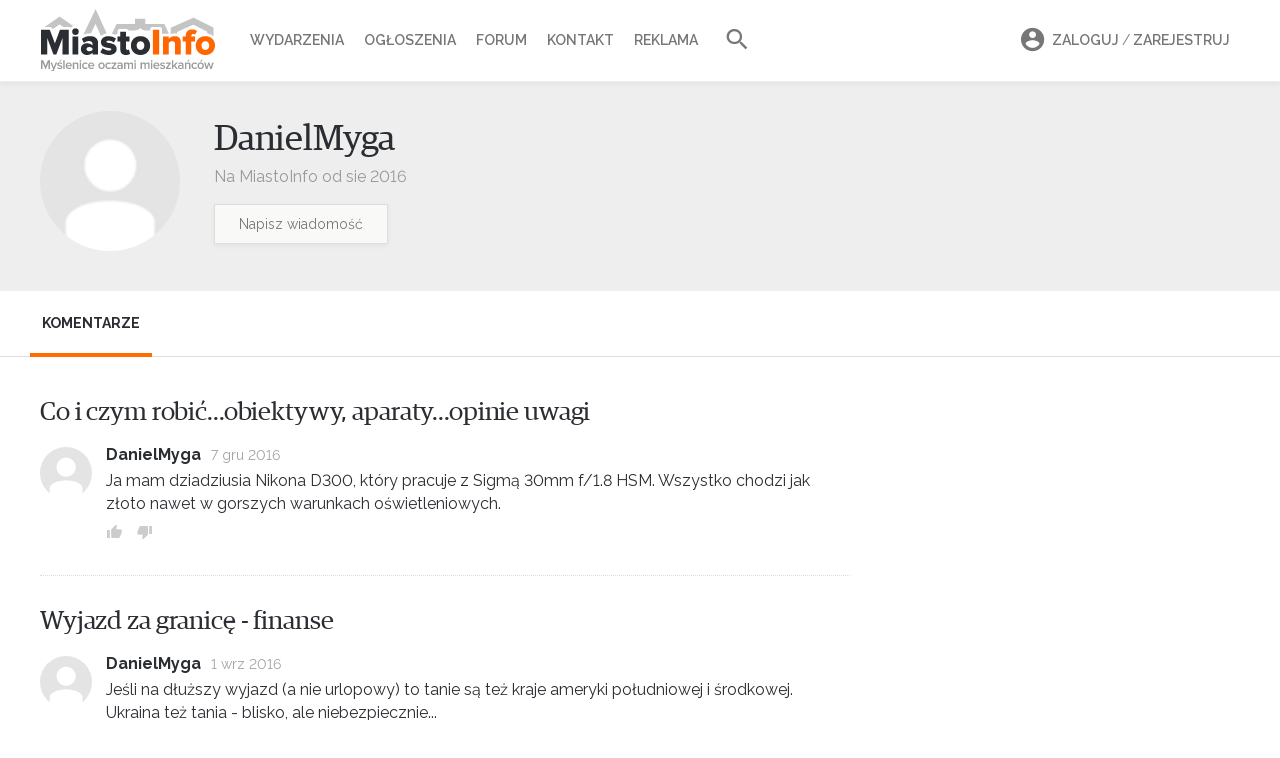

--- FILE ---
content_type: text/html; charset=UTF-8
request_url: https://mieszkancy.miasto-info.pl/19281
body_size: 6150
content:
<!DOCTYPE html>
<html lang="pl">
<head>
    <meta charset="utf-8">
    <meta name="viewport" content="width=device-width, initial-scale=1">
    <meta http-equiv="X-UA-Compatible" content="IE=Edge" />
    <meta name="csrf-token" content="GH8ah93vwckfgbO4StTDjPULRfoGzaRBscln0VmH">
    <meta name="robots" content="index, follow" />
    <meta name="copyright" content="miasto-info.pl" />


    
        
    <title>Miasto-Info.pl – Myślenice oczami mieszkańców</title>
    <meta property="og:title"  content="Miasto-Info.pl – Myślenice oczami mieszkańców" />
    <meta name="twitter:title" content="Miasto-Info.pl – Myślenice oczami mieszkańców" />

    <meta name="description"         content="Największy serwis informacyjny o Myślenicach. Opiniotwórcze medium o otwartym charakterze. Wiadomości z regionu, wywiady, reportaże, forum, ogłoszenia." />
    <meta property="og:description"  content="Największy serwis informacyjny o Myślenicach. Opiniotwórcze medium o otwartym charakterze. Wiadomości z regionu, wywiady, reportaże, forum, ogłoszenia."/>
    <meta name="twitter:description" content="Największy serwis informacyjny o Myślenicach. Opiniotwórcze medium o otwartym charakterze. Wiadomości z regionu, wywiady, reportaże, forum, ogłoszenia." />

    <meta name="keywords"    content="Myślenice, miasto Myślenice, miasto info, informacje Myślenice, wydarzenia w Myślenicach, forum Myślenic, informator miejski Myślenic, ogłoszenia drobne Myślenice" />

    <meta property=og:site_name content="Miasto-Info.pl"/>
    <meta property=og:locale content=pl_PL />

    <meta property="fb:app_id" content="205815232786411"/>
    <meta property="fb:pages" content="328450066297" />







    <!-- Google tag (gtag.js) -->
    <script async src="https://www.googletagmanager.com/gtag/js?id=G-ZC6VCHWLXX"></script>
    <script>
        window.dataLayer = window.dataLayer || [];
        function gtag(){dataLayer.push(arguments);}
        gtag('js', new Date());
        gtag('config', 'G-ZC6VCHWLXX');
    </script>
    <!-- optad360 -->
    <script async src="//get.optad360.io/sf/769c746b-40c7-45b7-a621-5c5395c38743/plugin.min.js"></script>


    <link rel="preload" href="/fonts/lora-tit-regular.woff2" as="font" type="font/woff2" crossorigin="anonymous" media="(min-width: 600px)">
    <link rel="preload" href="/fonts/lora-tit-medium.woff2" as="font" type="font/woff2" crossorigin="anonymous" media="(max-width: 599px)">



    <link rel="icon" type="image/ico" href="//miasto-info.pl/images/fav.png"/>

    <link rel="stylesheet" href="/v5/css/vendor.css?id=595ea27559c7e7a12afc">
    <link rel="stylesheet" href="/v5/css/style.css?id=ba6587d622ecf2e842c3">
    
    
    <link href="https://fonts.googleapis.com/css2?family=Raleway:wght@400;500;600;700&display=swap" rel="stylesheet">

    <link href="https://fonts.googleapis.com/css2?family=Inter:wght@400;500;600;700;800&display=swap" rel="stylesheet">

    



        <script>
      function appendHTML(el, html) {
        // Tymczasowy kontener
        const tmp = document.createElement('div');
        tmp.innerHTML = html;

        // Wstaw całą zawartość HTML do elementu docelowego
        while (tmp.firstChild) {
          el.appendChild(tmp.firstChild);
        }

        // Znajdź wszystkie skrypty w elemencie (również zagnieżdżone)
        const scripts = el.querySelectorAll('script');

        scripts.forEach(oldScript => {
          const newScript = document.createElement('script');

          // Skopiuj atrybuty (np. src, type itd.)
          for (const attr of oldScript.attributes) {
            newScript.setAttribute(attr.name, attr.value);
          }

          // Skopiuj zawartość (dla inline)
          newScript.textContent = oldScript.textContent;

          // Zamień stary <script> na nowy — ten się wykona
          oldScript.parentNode.replaceChild(newScript, oldScript);
        });
      }

        function isMobile() {
            return ( ( window.innerWidth <= 800 ) );
        }
        function adpmCallBack(data) {
          for (var i in data) {
            var el = document.getElementById('zone-' + i);
            if (el) {
              appendHTML(el,data[i]); // nadpisuje zawartość div-a
            }
          }
          if (typeof adpmCallBackAfter === 'function') {
            adpmCallBackAfter();
          }
        }
        (function(d, s) {
            var zones = [];
                        
            var mobileZones = [];
                        
            if(isMobile()){
                zones = mobileZones;
            }

            if(zones.length == 0){
                return;
            }

            var src = '//adserver.miasto-info.pl/emitting?rand=' + Math.floor(Math.random()*999999999)+"&loc=" + encodeURIComponent(window.location);
            for(var i=0; i<zones.length; i++){
                src += '&zoneIDs[]='+zones[i];
            }
            var js = d.createElement(s); js.async = 1; js.src = src;
            var fjs = d.getElementsByTagName(s)[0];
            fjs.parentNode.insertBefore(js, fjs);
        }(document, 'script'));
    </script>
</head>
<body>












<nav class="mobile-nav">
    <header>
        <a class="logo" href="https://miasto-info.pl"> <img alt="Miasto-info.pl Myślenice oczami mieszkańców" src="https://miasto-info.pl/v3/img/logo/logo-miasto-info.png" /></a>

            <ul class="user">
                                <li class="menu-li search-li">
                    <form action="//miasto-info.pl/szukaj">
                        <i class="mdi mdi-magnify"></i>
                        <input name="q" value="" placeholder="Szukaj w portalu">
                        <button><i class="mdi right mdi-arrow-right"></i></button>
                    </form>
                </li>
            </ul>

    </header>

    <div class="loaded-content"></div>

    <ul class="menu">

        <li class="menu-li"><a class="menu-item" href="//wydarzenia.miasto-info.pl/"><i class="mdi mdi-calendar"></i>Wydarzenia</a></li>
        <li class="menu-li"><a class="menu-item" href="//ogloszenia.miasto-info.pl/"><i class="mdi mdi-newspaper"></i>Ogłoszenia</a></li>
        <li class="menu-li"><a class="menu-item" href="//forum.miasto-info.pl/"><i class="mdi mdi-forum-outline"></i>Forum</a></li>
        <li class="menu-li"><a class="menu-item" href="//miasto-info.pl/kontakt.html"><i class="mdi mdi-email-edit-outline"></i>Kontakt</a></li>
        <li class="menu-li"><a class="menu-item" href="//miasto-info.pl/reklama.html"><i class="mdi mdi-bullhorn-outline"></i>Reklama</a></li>
    </ul>

    <footer>
        <ul>
                            <li class="menu-li"><a class="menu-item" rel="noopener" target="_blank" href="https://www.facebook.com/pg/miastoinfo/"><i class="mdi mdi-facebook"></i>Facebook</a></li>
                <li class="menu-li"><a class="menu-item" rel="noopener" target="_blank" href="https://www.instagram.com/miastoinfo/"><i class="mdi mdi-instagram"></i>Instagram</a></li>
                    </ul>
        <div class="actions">
                            <a id="mobi-show-login-a" href="#" class="button is-small">Zaloguj / Zarejestruj</a>
                        <div class="icons-list">
                <a id="mobi-show-search-a" href="#"><i class="mdi mdi-magnify"></i></a>
                            </div>
        </div>
    </footer>

</nav>
<div id="mobile-nav-close"></div>
<a id="mobile-nav-burger" href="#">
    <div class="material-burger left"><span></span></div>
</a>


<header id="header">
    <div class="container">

        <a id="logo" href="https://miasto-info.pl">
            <img src="//miasto-info.pl/images/logo-web9.svg" alt="Miasto-info.pl Myślenice oczami mieszkańców" />
        </a>


        <a id="mobi-burger" href="#">
            <div class="material-burger left"><span></span></div>
        </a>
        <nav class="main-nav">
            <ul>


                <li class="main-li"><a class="main-a  " href="//wydarzenia.miasto-info.pl/">Wydarzenia</a></li>
                <li class="main-li"><a class="main-a " href="//ogloszenia.miasto-info.pl/">Ogłoszenia</a></li>
                <li class="main-li"><a class="main-a " href="//forum.miasto-info.pl/">Forum</a></li>

                
                <li class="main-li"><a class="main-a" href="//miasto-info.pl/kontakt.html">Kontakt</a></li>
                <li class="main-li"><a class="main-a" href="//miasto-info.pl/reklama.html">Reklama </a> </li>
                <li class="main-li"><a id="search-link" href="#" class="small main-a"><i class="mdi mdi-magnify"></i></a></li>
            </ul>
            <form id="search-form" class="" action="//miasto-info.pl/szukaj">
                <input name="q" value="" class="input" placeholder="Szukaj w miasto-info.pl">
                <button type="submit"><i class="mdi mdi-magnify"></i></button>
            </form>
        </nav>

        <nav id="user-menu">
            <ul>
                                    <li class="main-li">
                        <a class="main-a" href="#" data-target="#login-box">
                            <i class="mdi mdi-account-circle"></i>Zaloguj <span style="font-weight: 400">/</span> Zarejestruj
                            <div class="box-arrow"></div>
                        </a>
                        <div class="order-box login-box" id="login-box">

    <ul class="login-box-menu">
        <li><a href="#" data-target="#login-form" class="act">Logowanie</a></li>
        <li><a href="#" data-target="#register-form" >Nowe konto</a></li>
        <li style="display: none"><a  class="act" href="#" data-target="#reset-form">Resetowanie hasła</a></li>
    </ul>

    <form class="clearfix login-form" id="login-form">
            <div class="input-con">
                <span class="icon icon-profile-male"></span>
                <input autocomplete="username" name="login" required class="input" placeholder="Login lub email">
            </div>
            <div class="input-con">
                <span class="icon icon-lock"></span>
                <a href="#" class="forgot-link" tabindex="-1">Nie pamiętam</a>
                <input autocomplete="current-password" id="f-login-password" name="password" required type="password" class="input" placeholder="Hasło">
                <label id="log-error" class="error"> Błędny login lub hasło</label>
            </div>
            <div class="submit-con">
                <button type="submit"  class="button is-orange">Zaloguj się</button>
            </div>
            <div class="or">
                <span>Lub kontytuuj z</span>
                <a href="#" class="button is-fb"><i class="mdi mdi-facebook"></i> Facebook</a>

                <div class="fb-login-button" data-size="medium" data-button-type="continue_with" data-layout="default" data-auto-logout-link="false" data-use-continue-as="true" data-width=""></div>
            </div>


    </form>


    <form class="clearfix login-form" id="register-form" style="display: none">
        <div class="input-con">
            <span class="icon icon-profile-male"></span>
            <input autocomplete="username" required name="login" class="input" placeholder="Nazwa użytkownika">
        </div>
        <div class="input-con" style="margin-bottom: -2px">
            <span class="icon icon-envelope"></span>
            <input autocomplete="email" required name="email" type="email" class="input" placeholder="Adres email">
        </div>
        <div class="input-con">
            <span class="icon icon-lock"></span>
            <input autocomplete="new-password" required name="password" type="password" class="input" placeholder="Hasło">
        </div>

        <label class="checkbox">
            <input name="verify" value="1" required type="checkbox">
            Akceptuję <a href="http://miasto-info.pl/regulamin.html" target="_blank" >regulamin</a> portalu
        </label>

        <div class="submit-con submit-con-register">
            <input class="button is-orange" type="submit" value="Zarejestruj się">
        </div>
    </form>

    <form class="clearfix login-form" id="reset-form" style="display: none">
        <div class="input-con">
            <span class="icon icon-envelope"></span>
            <input required name="email" type="email" class="input" placeholder="Adres email">
            <label id="reset-error" class="error" style="display: none"> Nie znaleziono konta z tym adresem email</label>
        </div>

        <div class="submit-con submit-con-register">
            <input class="button is-orange" type="submit" value="Zresetuj hasło">
        </div>
    </form>

</div>                    </li>
                            </ul>
        </nav>

    </div>

</header>
<div id="header-holder"></div>

<div class="drawer-con">

        

<div class="section profile-header" >
    <div class="container">
                    <img class="profile-avatar" src="//miasto-info.pl/v2/img/no-ava-80.png">
                <div class="profile-login-con">
            <h1 class="profile-login">DanielMyga</h1>
            <div class="info">Na MiastoInfo od sie 2016</div>
            <div style="margin-top: 15px ">
                <a href="//miasto-info.pl/messages/compose/19281" class="button is-small">Napisz wiadomość</a>
            </div>
        </div>

        
    </div>
</div>

<section class="section profile-menu ">
    <div class="container">
        <nav>
            <ul id="profile-menu">
                <li  style="display: none" ><a href="#" data-target="#classifieds-list">Ogłoszenia</a></li>
                <li   style="display: none"><a href="#" data-target="#publications-list">Publikacje</a></li>
                <li  class="act" ><a href="#" data-target="#comments-list">Komentarze</a></li>

            </ul>
        </nav>
    </div>
</section>


<section class="section section-white profile-content ">
    <div class="container">

        <div id="publications-list" style="max-width: 860px; margin-top: -20px;  display: none ">
                        <div data-url="/19281/more-publications" id="publications-more" class="more-link"  style="background: #fff; margin-top: 20px ">
                <span style="background: #fff"><a href="javascript:void(0)">Pokaż więcej</a></span>
            </div>
        </div>


        <div id="comments-list"  style="max-width: 810px; ">
            <h3 class="profile-com-tit">
            <a href="//forum.miasto-info.pl/fotografia/38,co-i-czym-robic-obiektywy-aparaty-opinie-uwagi.html/154419"> Co i czym robić...obiektywy, aparaty...opinie uwagi</a>
        </h3>
        <ul class="profile-comments">
    <li class="comment">
        <div class="com">
                            <div class="avatar">
                    <a href="#">
                                                    <img src="//miasto-info.pl/v2/img/no-ava-80.png">
                                            </a>
                </div>
                <div class="con">
                    <header>
                        <span class="login">DanielMyga</span>
                                                <span class="date" title="7 grudnia 2016 10:16">7 gru 2016</span>
                    </header>
                    <div class="msg">
                        <p>Ja mam dziadziusia Nikona D300, który pracuje z Sigmą 30mm f/1.8 HSM. Wszystko chodzi jak złoto nawet w gorszych warunkach oświetleniowych.</p>

                    </div>
                    <footer class="tools voted">
                                <span class="vote-up" title="Głos za">
                                    <i class="mdi mdi-thumb-up"></i>
                                    <span class="num"></span>
                                </span>
                        <span class="vote-down" title="Głos przeciw">
                                    <i class="mdi mdi-thumb-down"></i>
                                    <span class="num"></span>
                                </span>
                    </footer>
                </div>
        </div>
    </li>
</ul>
                <h3 class="profile-com-tit">
            <a href="//forum.miasto-info.pl/wolne-mysli/5635,wyjazd-za-granice-finanse.html/150303"> Wyjazd za granicę - finanse</a>
        </h3>
        <ul class="profile-comments">
    <li class="comment">
        <div class="com">
                            <div class="avatar">
                    <a href="#">
                                                    <img src="//miasto-info.pl/v2/img/no-ava-80.png">
                                            </a>
                </div>
                <div class="con">
                    <header>
                        <span class="login">DanielMyga</span>
                                                <span class="date" title="1 września 2016 12:05">1 wrz 2016</span>
                    </header>
                    <div class="msg">
                        <p>Jeśli na dłuższy wyjazd (a nie urlopowy) to tanie są też kraje ameryki południowej i środkowej. Ukraina też tania - blisko, ale niebezpiecznie...</p>

                    </div>
                    <footer class="tools voted">
                                <span class="vote-up" title="Głos za">
                                    <i class="mdi mdi-thumb-up"></i>
                                    <span class="num"></span>
                                </span>
                        <span class="vote-down" title="Głos przeciw">
                                    <i class="mdi mdi-thumb-down"></i>
                                    <span class="num"></span>
                                </span>
                    </footer>
                </div>
        </div>
    </li>
</ul>
                <h3 class="profile-com-tit">
            <a href="//forum.miasto-info.pl/komputery-gry/2362,strony-internetowe-polecane-firmy.html/150302"> Strony internetowe - polecane firmy</a>
        </h3>
        <ul class="profile-comments">
    <li class="comment">
        <div class="com">
                            <div class="avatar">
                    <a href="#">
                                                    <img src="//miasto-info.pl/v2/img/no-ava-80.png">
                                            </a>
                </div>
                <div class="con">
                    <header>
                        <span class="login">DanielMyga</span>
                                                <span class="date" title="1 września 2016 12:01">1 wrz 2016</span>
                    </header>
                    <div class="msg">
                        <p>Teraz naprawdę nawet nie trzeba szukać firm wystarczy znaleźć jakiegoś potrzebującego studenta. Wiadomo że nie o jakiś portal, ale prostą stronę...</p>

                    </div>
                    <footer class="tools voted">
                                <span class="vote-up" title="Głos za">
                                    <i class="mdi mdi-thumb-up"></i>
                                    <span class="num"></span>
                                </span>
                        <span class="vote-down" title="Głos przeciw">
                                    <i class="mdi mdi-thumb-down"></i>
                                    <span class="num">3</span>
                                </span>
                    </footer>
                </div>
        </div>
    </li>
</ul>
                <h3 class="profile-com-tit">
            <a href="//forum.miasto-info.pl/okolice/5239,zuzyte-tonery-gdzie-oddac.html/150300"> Zużyte tonery - Gdzie oddać?</a>
        </h3>
        <ul class="profile-comments">
    <li class="comment">
        <div class="com">
                            <div class="avatar">
                    <a href="#">
                                                    <img src="//miasto-info.pl/v2/img/no-ava-80.png">
                                            </a>
                </div>
                <div class="con">
                    <header>
                        <span class="login">DanielMyga</span>
                                                <span class="date" title="1 września 2016 11:26">1 wrz 2016</span>
                    </header>
                    <div class="msg">
                        <p>Ja wiem gdzie zużyte tusze może oddać na terenie warszawy</p>

                    </div>
                    <footer class="tools voted">
                                <span class="vote-up" title="Głos za">
                                    <i class="mdi mdi-thumb-up"></i>
                                    <span class="num">2</span>
                                </span>
                        <span class="vote-down" title="Głos przeciw">
                                    <i class="mdi mdi-thumb-down"></i>
                                    <span class="num"></span>
                                </span>
                    </footer>
                </div>
        </div>
    </li>
</ul>
                <h3 class="profile-com-tit">
            <a href="//forum.miasto-info.pl/fotografia/4035,naprawa-lustrzanki.html/149036"> Naprawa lustrzanki</a>
        </h3>
        <ul class="profile-comments">
    <li class="comment">
        <div class="com">
                            <div class="avatar">
                    <a href="#">
                                                    <img src="//miasto-info.pl/v2/img/no-ava-80.png">
                                            </a>
                </div>
                <div class="con">
                    <header>
                        <span class="login">DanielMyga</span>
                                                <span class="date" title="3 sierpnia 2016 12:49">3 sie 2016</span>
                    </header>
                    <div class="msg">
                        <p>No to taki serwis to można o kant d..... rozbić.</p>

                    </div>
                    <footer class="tools voted">
                                <span class="vote-up" title="Głos za">
                                    <i class="mdi mdi-thumb-up"></i>
                                    <span class="num"></span>
                                </span>
                        <span class="vote-down" title="Głos przeciw">
                                    <i class="mdi mdi-thumb-down"></i>
                                    <span class="num"></span>
                                </span>
                    </footer>
                </div>
        </div>
    </li>
</ul>
                                <div data-url="/19281/more"  id="comments-more" class="more-link" style="background: #fff; margin-top: -35px ">
                    <span style="background: #fff"><a href="javascript:void(0)">Pokaż więcej</a></span>
                </div>
                    </div>


        <div id="classifieds-list"  style="max-width: 720px; margin-top: -10px;  display: none ">
            <div class="classifieds-list is-smaller">
    </div>
        </div>



    </div>
</section>



    <footer id="footer" class="">
        <div class="gray">
            <div class="container">
                <div class="is-flex">
                    <a href="#" class="logo is-hidden-touch">
                        <img src="//miasto-info.pl/images/logo-web9.svg" alt="Miasto-info.pl Myślenice oczami mieszkańców" />
                    </a>
                    <p class="about is-hidden-touch">Miasto-info.pl to największe medium na terenie
                        powiatu myślenickiego. Jego siłą jest zaangażowana
                        w lokalne sprawy społeczność oraz otwarty charakter.
                    </p>
                    <p class="f-about">Podoba Ci się to co czytasz,<br>  chcesz więcej treści od Miasto Info?</p>
                </div>
                <div class="btn-group is-clearfix">
                    <div class="is-pulled-left is-hidden-touch">
                        <a href="http://miasto-info.pl/kontakt.html" target="_blank" class="button is-orange"><i class="mdi mdi-email-outline"></i> Napisz do nas</a>
                        <a href="http://miasto-info.pl/reklama.html" target="_blank" class="button is-orange"><i class="mdi mdi-chart-line-variant"></i> Zareklamuj się w serwisie</a>
                    </div>

                    <div class="is-pulled-right">
                        <div class="is-grouped"><a rel="noopener" href="https://facebook.com/miastoinfo/" target="_blank" class="button is-fb"><i class="mdi mdi-facebook"></i>
                                Polub nas na Facebooku</a></div>
                    </div>
                </div>
            </div>

        </div>
        <div class="container">
            <ul class="footer-nav">
                <li><a href="http://miasto-info.pl/reklama.html">Reklama</a></li>
                <li><a href="http://miasto-info.pl/kontakt.html">Kontakt</a></li>
                <li><a href="http://miasto-info.pl/o-nas.html">O nas</a></li>
                <li><a href="http://miasto-info.pl/logotypy.html">Logotypy</a></li>
                <li><a href="http://miasto-info.pl/polityka-prywatnosci.html">Prywatność</a></li>
                <li><a href="http://miasto-info.pl/regulamin.html">Regulamin</a></li>
                <li class="is-hidden-touch"><a href="http://mediante.pl/">Wykonanie: Mediante.pl</a></li>
            </ul>
        </div>

    </footer>

    <div class="menu-bottom-place-holder"></div>
    <footer class="menu-bottom"   >
        <a class="" href="//ogloszenia.miasto-info.pl/">
            <i class="mdi mdi-newspaper"></i>
            <span>Ogłoszenia</span>
        </a>
        <a class="" href="//wydarzenia.miasto-info.pl/">
            <i class="mdi mdi-calendar-month-outline"></i>
            <span>Wydarzenia</span>
        </a>
        <a class="" href="//miasto-info.pl/" class="act">
            <div class="circle">
                <i class="mdi mdi-home"></i>
            </div>
            <span>Główna</span>
        </a>
        <a class="" href="//miasto-info.pl/myslenice/32521,myslenice-parking-wielopoziomowy-tu-nie-powstanie-moze-park-planow-brak.html">
            <i class="mdi mdi-fire "></i>
            <span>Temat dnia</span>
        </a>
        <a href="#" id="menu-bottom-menu-link">
            <i class="mdi mdi-menu"></i>
            <span>Menu</span>
        </a>
    </footer>
</div>

<div id="is-mobile" class="is-hidden-mobile"></div>
<input type="hidden" id="f-user_id" value="0">



<script src="/v5/js/app.js?id=3999aa8424c1048534c3"></script>





<div id="fb-root"></div>
<script>
    window.fbAsyncInit = function() {
        FB.init({
            appId      : $('meta[property="fb:app_id"]').attr('content'),
            cookie     : true,
            xfbml      : false,
            version    : 'v8.0'
        });
        FB.AppEvents.logPageView();
    };
    (function(d, s, id){
        var js, fjs = d.getElementsByTagName(s)[0];
        if (d.getElementById(id)) {return;}
        js = d.createElement(s); js.id = id;
        js.src = "https://connect.facebook.net/pl_PL/sdk.js";
        // js.src = "https://connect.facebook.net/en_US/sdk/debug.js";
        fjs.parentNode.insertBefore(js, fjs);
    }(document, 'script', 'facebook-jssdk'));
</script>


<script>
    initStikyHeader();
    initMobileMenu();
</script>

    <script>
        initProfileInfiniteScroll($('#publications-more'), true);
        initProfileInfiniteScroll($('#comments-more'));
        initFbLikes();
        initMobileNews();

        (function initMenu() {
            var profileMenu = $('#profile-menu');
            var elemets = profileMenu.find('li');
            var links = profileMenu.find('a');
            var targets = $();
            $.each(links, function(){
                targets = targets.add($($(this).data('target')));
            });
            console.log(targets);
            console.log(targets);

            links.click(function(){
                var link =  $(this);
                elemets.removeClass('act');
                link.parent().addClass('act');

                targets.hide();
                $(link.data('target')).show();
            })
        })();

    </script>
    <script>
        $('.article').fixLead().linesConfig(1,3).linesConfig(2,2).init();
    </script>

</body>


</html>
